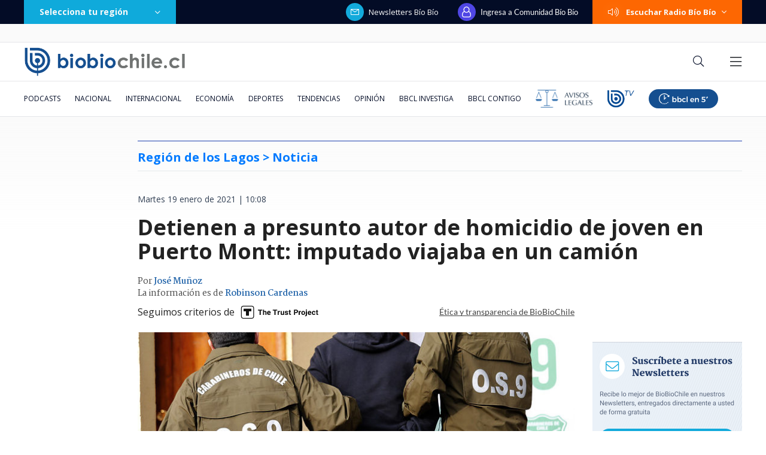

--- FILE ---
content_type: text/html; charset=utf-8
request_url: https://realtime.bbcl.cl/hit/?t=1769708906269&url=https%3A%2F%2Fwww.biobiochile.cl%2Fnoticias%2Fnacional%2Fregion-de-los-lagos%2F2021%2F01%2F19%2Fdetienen-a-presunto-autor-de-homicidio-de-joven-en-puerto-montt-imputado-viajaba-en-un-camion.shtml&property=01G1KMVDSGMWCR31GWZX0VBJBY&referrer=
body_size: -15
content:
01KG5DXVBT13WVVACFHDM0ZEB4.JnleWs8Qwevx4o04ttGHFc/nleBNb5MTVlb+GzZy250=

--- FILE ---
content_type: text/html; charset=utf-8
request_url: https://www.google.com/recaptcha/api2/aframe
body_size: 268
content:
<!DOCTYPE HTML><html><head><meta http-equiv="content-type" content="text/html; charset=UTF-8"></head><body><script nonce="gYJmDnRVXanoYBzhWzbIRw">/** Anti-fraud and anti-abuse applications only. See google.com/recaptcha */ try{var clients={'sodar':'https://pagead2.googlesyndication.com/pagead/sodar?'};window.addEventListener("message",function(a){try{if(a.source===window.parent){var b=JSON.parse(a.data);var c=clients[b['id']];if(c){var d=document.createElement('img');d.src=c+b['params']+'&rc='+(localStorage.getItem("rc::a")?sessionStorage.getItem("rc::b"):"");window.document.body.appendChild(d);sessionStorage.setItem("rc::e",parseInt(sessionStorage.getItem("rc::e")||0)+1);localStorage.setItem("rc::h",'1769708921488');}}}catch(b){}});window.parent.postMessage("_grecaptcha_ready", "*");}catch(b){}</script></body></html>

--- FILE ---
content_type: text/css
request_url: https://www.biobiochile.cl/assets/css/article-content.css
body_size: 137
content:
.nota .contenido-nota blockquote,
.post .post-content blockquote,
.nota-content blockquote {
  box-sizing: border-box;
  border: 5px solid #ffffff;
  outline: 3px solid #eaecf0;
  color: #030c26;
  font-weight: bold;
  background-color: #eaecf0;
  padding: 33px;
  border-radius: 0;
  margin: 29px auto 25px;
}
.nota .contenido-nota blockquote a,
.post .post-content blockquote a,
.nota-content blockquote a {
  color: #447dff;
}

.dark-mode.dark-mode .nota .contenido-nota blockquote,
.dark-mode.dark-mode .post .post-content blockquote,
.dark-mode.dark-mode .nota-content blockquote {
  border: 5px solid #14202a;
  outline: 3px solid #293946;
  color: #d1d4d6;
  background-color: #293946;
}

.dark-mode.dark-mode .nota .contenido-nota blockquote a,
.dark-mode.dark-mode .post .post-content blockquote a,
.dark-mode.dark-mode .nota-content blockquote a {
  color: #4394ff;
}

.dark-mode.dark-mode#post .post .post-content blockquote h2,
.dark-mode.dark-mode#post .post .post-content blockquote h3,
.dark-mode.dark-mode .nota-content blockquote h2,
.dark-mode.dark-mode .nota-content blockquote h3 {
  color: #fff;
}
.spoiler-bbcl {
  overflow: hidden;
  position: relative;

  .spoiler-bbcl-checkbox {
    position: absolute;
    height: 100%;
    opacity: 0;
    z-index: 99999;
    width: 100%;

    &:checked {
      display: none;
    }

    &:checked ~ .spoiler-bbcl-foreground {
      opacity: 0;
    }

    & ~ *:not(.spoiler-bbcl-foreground) {
      transition: filter linear 0.3s;
    }

    &:not(:checked) ~ *:not(.spoiler-bbcl-foreground) {
      -webkit-filter: blur(20px);
      -moz-filter: blur(20px);
      -ms-filter: blur(20px);
      -o-filter: blur(20px);
      filter: blur(20px);
    }
  }

  .spoiler-bbcl-foreground {
    align-items: center;
    background-color: rgba(0, 0, 0, 0.25);
    color: #fff;
    display: flex;
    font-size: 20px;
    font-weight: bold;
    justify-content: center;
    height: 100%;
    padding: 10px;
    position: absolute;
    text-align: center;
    transition: opacity linear 0.3s;
    width: 100%;
    z-index: 99998;
    pointer-events: none;
  }
}


--- FILE ---
content_type: text/css
request_url: https://www.biobiochile.cl/assets/escritorio/bbcl-2020/css/escritorio-noticia-inclusiva.css?v=1.94
body_size: 2800
content:
/* ------------- ALTO CONTRASTE NORMAL ------------- */

/* BODY */
.high-contrast.high-contrast {
    background-color: #1B1C1E;
}

body.high-contrast:not(.full-branding) .main.background-fade {
    background-image: none;
    background-color: #1B1C1E;
}

.high-contrast.high-contrast .container.main-top-container {
    background-color: #1B1C1E;
}

/* POST */
.high-contrast.high-contrast .post .post-category::before {
    background-color: #8899A6;
}

.high-contrast.high-contrast#post .post .post-category {
    border-bottom-color:  #8899A6;
    color: #FCD156;
}

.high-contrast.high-contrast#post .post .post-date {
    color: #FCD156;
}

.high-contrast.high-contrast#post .post .post-title {
    color: #E8AE04;
}

.high-contrast.high-contrast .autores-trust-project p {
    color: #E8AE04 !important;
}

.high-contrast.high-contrast .autores-trust-project .nombres a {
    color: #FCD156 !important;
}

.high-contrast.high-contrast .trust-project-logo {
    color: #E8AE04;
}

.high-contrast.high-contrast .politica-etica {
    color: #E8AE04 !important;
}

.high-contrast.high-contrast#post .post .post-image-credits-visits-container .post-image-credits {
    color: #E8AE04;
}

.high-contrast.high-contrast#post .post .post-image-credits-visits-container .post-visits-container {
    color: #E8AE04;
}

.high-contrast.high-contrast .autores-extra-trust-project {
    color: #E8AE04;
}

.high-contrast.high-contrast .autores-extra-trust-project a {
    color: #FCD156;
}

.high-contrast.high-contrast .post .post-content a {
    color: #FCD156;
}

/* RESUMEN */
.resumen-ia svg {
    display: none;
}

.high-contrast.high-contrast .resumen-ia svg {
    display: inline-block;
}

.high-contrast.high-contrast .resumen-ia img {
    display: none !important;
}

.high-contrast.high-contrast .container-resumen-ia .mostrar-parrafo-resumen .resumen-ia {
    background: #FCD156 !important;
    color: #002041;
}

.high-contrast.high-contrast .container-resumen-ia .resumen-ia .titulo-resumen {
    color: #002041 !important;
}

.high-contrast.high-contrast .resumen-ia.btn .fas.fa-chevron-down {
    color: #002041 !important;
}

.high-contrast.high-contrast .resumen-ia.btn .fas.fa-chevron-up {
    color: #002041 !important;
}

.high-contrast.high-contrast .resumen-generado {
    background-color: #0E0E0F !important;
    border: none;
}

.high-contrast.high-contrast .resumen-generado span {
    color: #FCD156 !important;
}
/* RESUMEN */

.high-contrast.high-contrast .post .post-content p {
    color: #E8AE04;
}

.high-contrast.high-contrast .post .post-content .lee-tambien-bbcl .lee-tambien-titulo::after {
    background-color: #FCD156;
}

.high-contrast.high-contrast .post .post-content .lee-tambien-bbcl .lee-tambien-titulo {
    color: #FCD156;
}

.high-contrast.high-contrast .post .post-content .lee-tambien-bbcl::after {
    background-color: #FCD156;
}

.high-contrast.high-contrast .post .post-content .lee-tambien-bbcl .lee-tambien-caja .lee-tambien-titular {
    color: #E8AE04;
}

.high-contrast.high-contrast .post .post-content h1 {
    color: #E8AE04;
}

.high-contrast.high-contrast .post .post-content h2 {
    color: #E8AE04;
}

.high-contrast.high-contrast .post .post-content h3 {
    color: #E8AE04;
}

.high-contrast.high-contrast .post .post-content h4 {
    color: #E8AE04;
}

.high-contrast.high-contrast .post .post-content h5 {
    color: #E8AE04;
}

.high-contrast.high-contrast .post .post-content h6 {
    color: #E8AE04;
}

.high-contrast.high-contrast .post .post-content .destacador {
    background-image: linear-gradient(90deg, rgba(255, 255, 255, 0) 50%, #000000 0);
    color: #E8AE04;
    background-color: #000000;
}

.high-contrast.high-contrast .post .post-content blockquote {
    border-color: #E8AE04;
    outline-color: #0E0E0F;
    background-color: #0E0E0F !important;
    color: #E8AE04;
}

.high-contrast.high-contrast .boton-correcciones {
    border-color: #FCD156 !important;
}

.high-contrast.high-contrast .boton-correcciones span {
    color: #E8AE04;
}

.high-contrast.high-contrast button[data-v-ad4d76a1] {
    color: #002041 !important;
    background-color: #FCD156 !important;
}

.high-contrast.high-contrast .botones-boogle-news-wsp {
    border-top-color: #FCD156;
    border-bottom-color: #FCD156;
}

.high-contrast.high-contrast .botones-google-news-wsp p {
    color: #E8AE04;   
}

/* + VISTO AHORA */
.high-contrast.high-contrast .section .section-title {
    color: #E8AE04;
    border-bottom-color:  #8899A6;
}

.high-contrast.high-contrast .realtime-article-title[data-v-816ebc16]{
    color: #E8AE04 !important;
}

/* NOTAS RELACIONADAS */
.high-contrast.high-contrast#post .post .post-related .post-related-title {
    color: #FCD156;
}

.high-contrast.high-contrast .related-articles > ::before {
    background-color: #FCD156;
    border-color: #FCD156;
}

.high-contrast.high-contrast .related-articles .article .article-title {
    color: #E8AE04;
}

.high-contrast.high-contrast .caja-cchc-2025 .contenedor {
    background-color: #d9d9d9;
}

/* TABLAS */
.high-contrast.high-contrast .tg th {
    background-color: #FCD156 !important;
    color: #0E0E0F  !important;
}

.high-contrast.high-contrast .tg td {
    color: #FCD156 !important;
}

/* LOGO THE TRUST PROJECT */
/* .trust-project-logo .trust-project-logo-hc {
    display: none;
}
  
.high-contrast.high-contrast .trust-project-logo .trust-project-logo-hc {
    display: flex;
    margin-left: 5px;
    align-items: center;
    gap: 5px;
    font-size: 14px;
    font-weight: 800;
} */
 
.high-contrast.high-contrast .trust-project-logo .img-nm {
    display: none;
}

.high-contrast.high-contrast .trust-project-logo .img-dm {
    display: inline-flex !important;
}

/* .high-contrast.high-contrast .trust-project-logo .img-nm,
.high-contrast.high-contrast .trust-project-logo .img-dm {
    display: none;
} */

.high-contrast.high-contrast .post-content .bbcl-alert {
    color: #E8AE04;
}

.high-contrast.high-contrast .autores-trust-project .fa-envelope {
    color: #E8AE04 !important;
}


/* COMENTARIOS  */

/* .high-contrast.high-contrast .header-comments {
    border-color: #E8AE04;
}

.high-contrast.high-contrast .text-textoComentario[data-v-8508c1de] {
    color: #FCD156;
}

.high-contrast.high-contrast [data-v-e0933f39] {
    color: #E8AE04;
}

.high-contrast.high-contrast .text-blue-gray-700[data-v-8508c1de] {
    color: #E8AE04;
}

.high-contrast.high-contrast .bg-blue-gray-300\/30[data-v-e0933f39] {
    background-color: #0E0E0F;
}

.high-contrast.high-contrast .text-textoComentario[data-v-e0933f39] {
    color: #E8AE04;
}

.high-contrast.high-contrast .text-blue-gray-500[data-v-e0933f39] {
    color: #E8AE04;
}

.high-contrast.high-contrast .text-indigo-600[data-v-e0933f39] {
    color: #FCD156;
}

.high-contrast.high-contrast button[data-v-8508c1de] {
    color: #002041 !important;
    background-color: #FCD156 !important;
}

.high-contrast.high-contrast span[data-v-e0933f39] {
    color: #FCD156;
}

.high-contrast.high-contrast a[data-v-e0933f39] {
    color: #E8AE04;
}

.high-contrast.high-contrast button span[data-v-e0933f39] {
    color: #002041 !important;
}  

.high-contrast.high-contrast .main-comments {
    border-color: #E8AE04;
} */

/* COMENTARIOS  */
  .high-contrast#post .post .post-excerpt {
    background-color: #000 !important;
  }
  
  .high-contrast#post .post .post-excerpt::after {
    border: 13px solid black !important;
    border-right-color: transparent !important;
    border-bottom-color: transparent !important;
  }
/* ------------- MODO ACCESIBLE ------------- */
.modo-accesible.modo-accesible {
    background-color: #F7F9FB;
}

/* .modo-accesible.modo-accesible .background-fade {
    background: transparent;
} */

body.modo-accesible:not(.full-branding) .main.background-fade {
    background-image: none;
    background-color: #F7F9FB;
}

.modo-accesible.modo-accesible .container.main-top-container {
    background-color: #F7F9FB;
}

.modo-accesible.modo-accesible#post .post .post-date {
    font-weight: bold;
}

.modo-accesible.modo-accesible#post .post .post-category {
    height: 64px;
    background: linear-gradient(to right, #1E40AF, #C0D1E4);
    gap: 10px;
    padding: 10px;
    display: flex;
    font-weight: bold;
    font-size: 22px;
    line-height: 125%;
    letter-spacing: 25%;
    color: #F7F9FB;
    align-items: center;
}

.modo-accesible.modo-accesible .post .post-category::before {
    height: 0px;
    width: 0px;
}

.modo-accesible.modo-accesible .autores-trust-project p {
    font-size: 16px;
}

.modo-accesible.modo-accesible .trust-project-logo  span {
    font-size: 18px !important;
}

.modo-accesible.modo-accesible .politica-etica {
    font-size: 16px;
}

.modo-accesible.modo-accesible#post .post .post-related .post-related-title {
    font-size: 17px;
}

.modo-accesible.modo-accesible .related-articles .article .article-title {
    font-size: 18px;
}

.modo-accesible.modo-accesible#post .post .post-image-credits-visits-container {
    font-size: 15px;
}

.modo-accesible.modo-accesible .container-resumen-ia .resumen-ia .titulo-resumen {
    font-size: 14px;
}

.modo-accesible.modo-accesible .post .post-content p {
    font-size: 19px;
}

.modo-accesible.modo-accesible .post .post-content .lee-tambien-bbcl .lee-tambien-titulo {
    font-size: 19px;
    line-height: 125%;
}

.modo-accesible.modo-accesible .post .post-content .lee-tambien-bbcl .lee-tambien-caja .lee-tambien-titular {
    font-size: 18px;
    line-height: 125%;
}

.modo-accesible.modo-accesible#post .section-realtime .section-title {
    background: linear-gradient(90deg, #B91C1C 45.8%, rgba(185, 28, 28, 0.00) 100%);
    color: #F7F9FB;
    font-size: 22px;
    font-weight: bold;
    letter-spacing: 25%;
    line-height: 125%;
    padding: 10px;
}

.modo-accesible.modo-accesible .section .section-title::after {
    height: 0px;
}

.modo-accesible.modo-accesible .realtime .realtime-article-title[data-v-816ebc16] {
    font-size: 18px;
    line-height: 125%;
}

.modo-accesible.modo-accesible .text-14px[data-v-ad4d76a1] {
    font-size: 16px;
}
/* ------------- MODO ACCESIBLE ------------- */


/* ------------- MODO ACCESIBLE DARK ------------- */
.modo-accesible-dark.modo-accesible-dark {
    background-color: #1B1C1E;
}

/* .modo-accesible-dark.modo-accesible-dark .background-fade {
    background: transparent;
} */

body.modo-accesible-dark:not(.full-branding) .main.background-fade {
    background-image: none;
    background-color: #1B1C1E;
}

.modo-accesible-dark.modo-accesible-dark .container.main-top-container {
    background-color: #1B1C1E;
}

.modo-accesible-dark.modo-accesible-dark#post .post .post-date {
    font-weight: bold;
    color: #38BDF8;
}

.modo-accesible-dark.modo-accesible-dark#post .post .post-category {
    height: 64px;
    background: linear-gradient(to right, #1E40AF, #14202A);
    gap: 10px;
    padding: 10px;
    display: flex;
    font-weight: bold;
    font-size: 22px;
    line-height: 125%;
    letter-spacing: 25%;
    color: #F7F9FB;
    align-items: center;
}

.modo-accesible-dark.modo-accesible-dark .post .post-category::before {
    height: 0px;
    width: 0px;
}

.modo-accesible-dark.modo-accesible-dark#post .post .post-title {
    color: #F7F9FB;
}

.modo-accesible-dark.modo-accesible-dark .autores-trust-project p {
    font-size: 16px;
    color: #E0E8F2;
}

.modo-accesible-dark.modo-accesible-dark .autores-trust-project .nombres a {
    color: #38BDF8;
}

.modo-accesible-dark.modo-accesible-dark .trust-project-logo span {
    font-size: 18px !important;
    color: #F7F9FB !important;
}

.modo-accesible-dark.modo-accesible-dark .politica-etica {
    font-size: 16px;
    color: #F7F9FB;
}

.modo-accesible-dark.modo-accesible-dark#post .post .post-related .post-related-title {
    font-size: 17px;
    color: #38BDF8;
}

.modo-accesible-dark.modo-accesible-dark .related-articles > ::before {
    background: #38BDF8;
}

.modo-accesible-dark.modo-accesible-dark .related-articles .article .article-title {
    font-size: 18px;
    color: #F7F9FB;
}

.modo-accesible-dark.modo-accesible-dark#post .post .post-image-credits-visits-container {
    font-size: 15px;
}

.modo-accesible-dark.modo-accesible-dark#post .post-image-credits-visits-container .post-image-credits {
    color: #F7F9FB;
}

.modo-accesible-dark.modo-accesible-dark#post .post .post-image-credits-visits-container .post-visits-container {
    color: #F7F9FB;
}

.modo-accesible-dark.modo-accesible-dark .resumen-generado {
    background-color: #0E0E0F;
    color: #F7F9FB;
    border: none;
}

.modo-accesible-dark.modo-accesible-dark .resumen-generado span {
    color: #38BDF8;
}

.modo-accesible-dark.modo-accesible-dark .container-resumen-ia .resumen-ia .titulo-resumen {
    font-size: 14px;
}

.modo-accesible-dark.modo-accesible-dark .post .post-content p {
    font-size: 19px;
    color: #F7F9FB;
}

.modo-accesible-dark.modo-accesible-dark .post .post-content a {
    color: #38BDF8;
}

.modo-accesible-dark.modo-accesible-dark .post .post-content .lee-tambien-bbcl .lee-tambien-titulo {
    font-size: 19px;
    line-height: 125%;
    color: #38BDF8;
}

.modo-accesible-dark.modo-accesible-dark .post .post-content .lee-tambien-bbcl .lee-tambien-caja .lee-tambien-titular {
    font-size: 18px;
    line-height: 125%;
    color: #F7F9FB;
}

.modo-accesible-dark.modo-accesible-dark .post .post-content h1 {
    color: #E0E8F2;
}

.modo-accesible-dark.modo-accesible-dark .post .post-content h2 {
    color: #E0E8F2;
}

.modo-accesible-dark.modo-accesible-dark .post .post-content h3 {
    color: #E0E8F2;
}

.modo-accesible-dark.modo-accesible-dark .post .post-content h4 {
    color: #E0E8F2;
}

.modo-accesible-dark.modo-accesible-dark .post .post-content h5 {
    color: #E0E8F2;
}

.modo-accesible-dark.modo-accesible-dark .post .post-content h6 {
    color: #E0E8F2;
}

.modo-accesible-dark.modo-accesible-dark .post .post-content blockquote {
    background-color: transparent;
    color: white;
}

.modo-accesible-dark.modo-accesible-dark .post .post-content .destacador {
    background-image: linear-gradient(90deg, rgba(255, 255, 255, 0) 50%, #38BDF8 0);
    background-color: #38BDF8;
}

.modo-accesible-dark.modo-accesible-dark#post .section-realtime .section-title {
    background: linear-gradient(90deg, #B91C1C 45.8%, rgba(185, 28, 28, 0.00) 100%);
    color: #F7F9FB;
    font-size: 22px;
    font-weight: bold;
    letter-spacing: 25%;
    line-height: 125%;
    padding: 10px;
}

.modo-accesible-dark.modo-accesible-dark .boton-correcciones {
    color: #F7F9FB;
}

.modo-accesible-dark.modo-accesible-dark .botones-google-news-wsp p {
    color: #F7F9FB
}

.modo-accesible-dark.modo-accesible-dark .section .section-title::after {
    height: 0px;
}

.modo-accesible-dark.modo-accesible-dark .realtime .realtime-article-title[data-v-816ebc16] {
    font-size: 18px;
    line-height: 125%;
    color: #F7F9FB;
}

.modo-accesible-dark.modo-accesible-dark .text-14px[data-v-ad4d76a1] {
    font-size: 16px;
}

.modo-accesible-dark.modo-accesible-dark .caja-cchc-2025 {
    background-color: #d9d9d9;
}

.modo-accesible-dark.modo-accesible-dark .autores-trust-project .fa-envelope {
    color: #E0E8F2 !important;
}

.modo-accesible-dark.modo-accesible-dark .post-content .bbcl-alert {
    color: #F7F9FB;
}

.modo-accesible-dark.modo-accesible-dark .trust-project-logo .img-nm {
    display: none;
}

.modo-accesible-dark.modo-accesible-dark .trust-project-logo .img-dm {
    display: inline-flex;
}

/* COMENTARIOS  */

/* .modo-accesible-dark.modo-accesible-dark .header-comments {
    border-color: #F7F9FB;
}

.modo-accesible-dark.modo-accesible-dark .text-textoComentario[data-v-8508c1de] {
    color: #38BDF8;
}

.modo-accesible-dark.modo-accesible-dark [data-v-e0933f39] {
    color: #F7F9FB;
}

.modo-accesible-dark.modo-accesible-dark .text-blue-gray-700[data-v-8508c1de] {
    color: #F7F9FB;
}

.modo-accesible-dark.modo-accesible-dark .bg-blue-gray-300\/30[data-v-e0933f39] {
    background-color: #0E0E0F;
}

.modo-accesible-dark.modo-accesible-dark .text-textoComentario[data-v-e0933f39] {
    color: #F7F9FB;
}

.modo-accesible-dark.modo-accesible-dark .text-blue-gray-500[data-v-e0933f39] {
    color: #F7F9FB;
}

.modo-accesible-dark.modo-accesible-dark .text-indigo-600[data-v-e0933f39] {
    color: #38BDF8;
} */

/* COMENTARIOS  */

.modo-accesible-dark#post .post .post-content .post-excerpt p {
    color: #1B1C1E !important;
}
/* ------------- MODO ACCESIBLE DARK ------------- */

/* ------------- MODO ACCESIBLE HC ------------- */
.modo-accesible-hc.modo-accesible-hc {
    background-color: #1B1C1E;
}

/* .modo-accesible-hc.modo-accesible-hc .background-fade {
    background: transparent;
} */

body.modo-accesible-hc:not(.full-branding) .main.background-fade {
    background-image: none;
    background-color: #1B1C1E;
}

.modo-accesible-hc.modo-accesible-hc .container.main-top-container {
    background-color: #1B1C1E;
}

.modo-accesible-hc.modo-accesible-hc#post .post .post-date {
    font-weight: bold;
    color: #FCD156;
}

.modo-accesible-hc.modo-accesible-hc#post .post .post-category {
    height: 64px;
    background-color: #154f91;    
    gap: 10px;
    padding: 10px;
    display: flex;
    font-weight: bold;
    font-size: 22px;
    line-height: 125%;
    letter-spacing: 25%;
    color: #FCD156;
    align-items: center;
}

.modo-accesible-hc.modo-accesible-hc .post .post-category::before {
    height: 0px;
    width: 0px;
}

.modo-accesible-hc.modo-accesible-hc#post .post .post-title {
    color: #E8AE04;
}

.modo-accesible-hc.modo-accesible-hc .autores-trust-project p {
    font-size: 16px;
    color: #E8AE04;
}

.modo-accesible-hc.modo-accesible-hc .autores-trust-project .nombres a {
    color: #FCD156;
}

.modo-accesible-hc.modo-accesible-hc .trust-project-logo span {
    font-size: 18px !important;
    color: #E8AE04 !important;
}

.modo-accesible-hc.modo-accesible-hc .politica-etica {
    font-size: 16px;
    color: #E8AE04;
}

.modo-accesible-hc.modo-accesible-hc#post .post .post-related .post-related-title {
    font-size: 17px;
    color: #FCD156;
}

.modo-accesible-hc.modo-accesible-hc .related-articles > ::before {
    background: #FCD156;
}

.modo-accesible-hc.modo-accesible-hc .related-articles .article .article-title {
    font-size: 18px;
    color: #E8AE04;
}

.modo-accesible-hc.modo-accesible-hc#post .post .post-image-credits-visits-container {
    font-size: 15px;
}

.modo-accesible-hc.modo-accesible-hc#post .post-image-credits-visits-container .post-image-credits {
    color: #E8AE04;
}

.modo-accesible-hc.modo-accesible-hc#post .post .post-image-credits-visits-container .post-visits-container {
    color: #E8AE04;
}

.modo-accesible-hc.modo-accesible-hc .resumen-generado {
    background-color: #0E0E0F;
    color: #E8AE04;
    border: none;
}

.modo-accesible-hc.modo-accesible-hc .container-resumen-ia .mostrar-parrafo-resumen .resumen-ia {
    background: #FCD156;
}

.modo-accesible-hc.modo-accesible-hc .resumen-ia.btn .fas.fa-chevron-down {
    color: #002041 !important;
}

.modo-accesible-hc.modo-accesible-hc .resumen-ia.btn .fas.fa-chevron-up {
    color: #002041 !important;
}

.modo-accesible-hc.modo-accesible-hc .resumen-generado span {
    color: #FCD156;
}

.modo-accesible-hc.modo-accesible-hc .container-resumen-ia .resumen-ia .titulo-resumen {
    font-size: 14px;
    color: #002041 !important;
}

.modo-accesible-hc.modo-accesible-hc .post .post-content p {
    font-size: 19px;
    color: #E8AE04;
}

.modo-accesible-hc.modo-accesible-hc .post .post-content a {
    color: #FCD156;
}

.modo-accesible-hc.modo-accesible-hc .post .post-content .lee-tambien-bbcl .lee-tambien-titulo {
    font-size: 19px;
    line-height: 125%;
    color: #FCD156;
}

.modo-accesible-hc.modo-accesible-hc .post .post-content .lee-tambien-bbcl .lee-tambien-caja .lee-tambien-titular {
    font-size: 18px;
    line-height: 125%;
    color: #E8AE04;
}

.modo-accesible-hc.modo-accesible-hc .post .post-content h1 {
    color: #E8AE04;
}

.modo-accesible-hc.modo-accesible-hc .post .post-content h2 {
    color: #E8AE04;
}

.modo-accesible-hc.modo-accesible-hc .post .post-content h3 {
    color: #E8AE04;
}

.modo-accesible-hc.modo-accesible-hc .post .post-content h4 {
    color: #E8AE04;
}

.modo-accesible-hc.modo-accesible-hc .post .post-content h5 {
    color: #E8AE04;
}

.modo-accesible-hc.modo-accesible-hc .post .post-content h6 {
    color: #E8AE04;
}

.modo-accesible-hc.modo-accesible-hc .post .post-content blockquote {
    border-color: #E8AE04;
    outline-color: #0E0E0F;
    background-color: #0E0E0F !important;
    color: #E8AE04;
}

.modo-accesible-hc.modo-accesible-hc .post .post-content .destacador {
    background-image: linear-gradient(90deg, rgba(255, 255, 255, 0) 50%, #000000 0);
    color: #E8AE04;
    background-color: #000000;
}

.modo-accesible-hc.modo-accesible-hc#post .section-realtime .section-title {
    background-color: #012F60; 
    color: #E8AE04;
    font-size: 22px;
    font-weight: bold;
    letter-spacing: 25%;
    line-height: 125%;
    padding: 10px;
}

.modo-accesible-hc.modo-accesible-hc .boton-correcciones {
    color: #E8AE04;
    border: 1px solid #E8AE04
}

.modo-accesible-hc.modo-accesible-hc .botones-google-news-wsp p {
    color: #E8AE04
}

.modo-accesible-hc.modo-accesible-hc .section .section-title::after {
    height: 0px;
}

.modo-accesible-hc.modo-accesible-hc .realtime .realtime-article-title[data-v-816ebc16] {
    font-size: 18px;
    line-height: 125%;
    color: #E8AE04;
}

.modo-accesible-hc.modo-accesible-hc .text-14px[data-v-ad4d76a1] {
    font-size: 16px;
}

.modo-accesible-hc.modo-accesible-hc .caja-cchc-2025 {
    background-color: #d9d9d9;
}

.modo-accesible-hc.modo-accesible-hc .autores-trust-project .fa-envelope {
    color: #E8AE04 !important;
}

/* .trust-project-logo-hc {
    display: none;
}

.modo-accesible-hc.modo-accesible-hc .trust-project-logo img {
    display: none !important;
}

.modo-accesible-hc.modo-accesible-hc .trust-project-logo-hc {
    display: inline-block !important;
} */

.modo-accesible-hc.modo-accesible-hc .trust-project-logo .img-nm {
    display: none;
}

.modo-accesible-hc.modo-accesible-hc .trust-project-logo .img-dm {
    display: inline-flex !important;
}

.modo-accesible-hc.modo-accesible-hc .post-content .bbcl-alert {
    color: #E8AE04;
}

/* COMENTARIOS  */

/* .modo-accesible-hc.modo-accesible-hc .header-comments {
    border-color: #E8AE04;
}

.modo-accesible-hc.modo-accesible-hc .text-textoComentario[data-v-8508c1de] {
    color: #FCD156;
}

.modo-accesible-hc.modo-accesible-hc [data-v-e0933f39] {
    border-color: #E8AE04;
    color: #E8AE04;
}

.modo-accesible-hc.modo-accesible-hc .text-blue-gray-700[data-v-8508c1de] {
    color: #E8AE04;
}

.modo-accesible-hc.modo-accesible-hc .bg-blue-gray-30\/30[data-v-e0933f39] {
    background-color: #0E0E0F;
}

.modo-accesible-hc.modo-accesible-hc .text-textoComentario[data-v-e0933f39] {
    color: #E8AE04;
}

.modo-accesible-hc.modo-accesible-hc .text-blue-gray-500[data-v-e0933f39] {
    color: #E8AE04;
}

.modo-accesible-hc.modo-accesible-hc .text-indigo-600[data-v-e0933f39] {
    color: #FCD156;
}

.modo-accesible-hc.modo-accesible-hc button[data-v-8508c1de] {
    color: #E8AE04 !important;
    background-color: transparent !important;
    border: 1px solid #E8AE04
}

.modo-accesible-hc.modo-accesible-hc span[data-v-e0933f39] {
    color: #FCD156;
}

.modo-accesible-hc.modo-accesible-hc a[data-v-e0933f39] {
    color: #E8AE04;
}

.modo-accesible-hc.modo-accesible-hc .main-comments {
    border-color: #E8AE04;
} */

/* COMENTARIOS  */


.modo-accesible-hc.modo-accesible-hc .autores-extra-trust-project {
    color: #E8AE04 !important;
}

.modo-accesible-hc.modo-accesible-hc .autores-extra-trust-project a {
    color: #FCD156 !important;
}

.modo-accesible-hc#post .post .post-excerpt {
    background-color: #000 !important;
  }
  
.modo-accesible-hc#post .post .post-excerpt::after {
    border: 13px solid black !important;
    border-right-color: transparent !important;
    border-bottom-color: transparent !important;
}
  
/* ------------- MODO ACCESIBLE HC ------------- */

/* ------------- AGRANDAR TEXTO NIVEL 1 -------------  */
.text-level-1.text-level-1#post .post .post-category {
    font-size: 29px;
}

.text-level-1.text-level-1#post .post .post-date {
    font-size: 19px;
    line-height: 125%;
}

.text-level-1.text-level-1#post .post .post-title {
    font-size: 48px;
    line-height: 125%;
}

.text-level-1.text-level-1 .autores-trust-project p {
    font-size: 21px;
    line-height: 125%;
}

.text-level-1.text-level-1 .trust-project-logo {
    font-size: 24px;
    line-height: 125%;
}

.text-level-1.text-level-1 .politica-etica {
    font-size: 21px;
}

.text-level-1.text-level-1#post .post .post-related .post-related-title {
    font-size: 23px;
}

.text-level-1.text-level-1 .related-articles .article .article-title {
    font-size: 24px;
    line-height: 125%;
}

.text-level-1.text-level-1#post .post .post-image-credits-visits-container {
    font-size: 20px;
    line-height: 125%;
}

.text-level-1.text-level-1#post .post .post-image-credits-visits-container .post-visits-container .post-visits {
    font-size: 23px;
    line-height: 125%;
}

.text-level-1.text-level-1 .container-resumen-ia .resumen-ia .titulo-resumen {
    font-size: 19px;
}

.text-level-1.text-level-1 .container.resumen-ia .mostrar-parrafo-resumen .resumen-ia {
    height: 50px !important;
}

.text-level-1.text-level-1 .resumen-generado span {
    font-size: 17px;
    line-height: 125%;
}

.text-level-1.text-level-1 .post .post-content p {
    font-size: 25px;
    line-height: 150%;
}

.text-level-1.text-level-1 .post .post-content .lee-tambien-bbcl .lee-tambien-titulo {
    font-size: 25px;
    line-height: 125%;
}

.text-level-1.text-level-1 .post .post-content .lee-tambien-bbcl .lee-tambien-caja .lee-tambien-titular {
    font-size: 24px;
    line-height: 125%;
}

.text-level-1.text-level-1 .post .post-content h2 {
    font-size: 32px !important;
    line-height: 125% !important;
}

.text-level-1.text-level-1 .boton-correctiones span {
    font-size: 21px;
}

.text-level-1.text-level-1 .text-14px[data-v-ad4d76a1] {
    font-size: 21px;
}

.text-level-1.text-level-1 .botones-googles-news-wsp p {
    font-size: 20px !important;
    line-height: 125% !important;
}

.text-level-1.text-level-1 .botones-google-news-wsp .google-news {
    justify-content: space-between;
    display: flex;
    flex-direction: column;
}

.text-level-1.text-level-1#post .section-realtime .section-title {
    font-size: 29px;
}

.text-level-1.text-level-1 .realtime .realtime-article-title[data-v-816ebc16] {
    font-size: 24px;
    line-height: 125%;
}
/* ------------- AGRANDAR TEXTO NIVEL 1 -------------  */

/* ------------- AGRANDAR TEXTO NIVEL 2 -------------  */
.text-level-2.text-level-2#post .post .post-category {
    font-size: 37px;
    height: fit-content;
}

.text-level-2.text-level-2#post .post .post-date {
    font-size: 23px;
    line-height: 125%;
}

.text-level-2.text-level-2#post .post .post-title {
    font-size: 60px;
    line-height: 125%;
}

.text-level-2.text-level-2 .autores-trust-project p {
    font-size: 27px;
    line-height: 125%;
}

.text-level-2.text-level-2 #cbb-aux-container {
    align-items: inherit;
    display: flex;
    flex-direction: column;
    gap: 10px;
}

.text-level-2.text-level-2 .trust-project-logo {
    font-size: 30px;
    line-height: 125%;
}

.text-level-2.text-level-2 .politica-etica {
    font-size: 27px;
}

.text-level-2.text-level-2#post .post .post-related .post-related-title {
    font-size: 28px;
}

.text-level-2.text-level-2 .related-articles .article .article-title {
    font-size: 30px;
    line-height: 125%;
}

.text-level-2.text-level-2#post .post .post-image-credits-visits-container {
    font-size: 25px;
    line-height: 125%;
}

.text-level-2.text-level-2#post .post .post-image-credits-visits-container .post-visits-container .post-visits {
    font-size: 28px;
    line-height: 125%;
}

.text-level-2.text-level-2 .container-resumen-ia .resumen-ia .titulo-resumen {
    font-size: 23px;
}

.text-level-2.text-level-2 .container.resumen-ia .mostrar-parrafo-resumen .resumen-ia {
    height: 60px !important;
}

.text-level-2.text-level-2 .resumen-generado span {
    font-size: 22px;
    line-height: 125%;
}

.text-level-2.text-level-2 .post .post-content p {
    font-size: 32px;
    line-height: 150%;
}

.text-level-2.text-level-2 .post .post-content .lee-tambien-bbcl .lee-tambien-titulo {
    font-size: 32px;
    line-height: 125%;
}

.text-level-2.text-level-2 .post .post-content .lee-tambien-bbcl .lee-tambien-caja .lee-tambien-titular {
    font-size: 30px;
    line-height: 125%;
}

.text-level-2.text-level-2 .post .post-content h2 {
    font-size: 40px !important;
    line-height: 125% !important;
}

.text-level-2.text-level-2 .boton-correctiones span {
    font-size: 27px;
}

.text-level-2.text-level-2 .text-14px[data-v-ad4d76a1] {
    font-size: 27px;
}

.text-level-2.text-level-2 .botones-googles-news-wsp p {
    font-size: 25px !important;
    line-height: 125% !important;
}

.text-level-2.text-level-2 .botones-google-news-wsp .google-news {
    justify-content: space-between;
    display: flex;
    flex-direction: column;
}

.text-level-2.text-level-2#post .section-realtime .section-title {
    font-size: 37px;
}

.text-level-2.text-level-2 .realtime .realtime-article-title[data-v-816ebc16] {
    font-size: 30px;
    line-height: 125%;
}
/* ------------- AGRANDAR TEXTO NIVEL 2 -------------  */

/* ------------- AGRANDAR TEXTO NIVEL 3 -------------  */
.text-level-3.text-level-3#post .post .post-category {
    font-size: 44px;
    height: fit-content;
    padding: 0;
    align-items: baseline;
    flex-direction: column;
    padding-inline: 10px;
}

.text-level-3.text-level-3#post .post .post-date {
    font-size: 28px;
    line-height: 125%;
}

.text-level-3.text-level-3 .post .post-category::before {
    margin-bottom: 0;
}

.text-level-3.text-level-3#post .post .post-title {
    font-size: 72px;
    line-height: 125%;
}

.text-level-3.text-level-3 .autores-trust-project p {
    font-size: 32px;
    line-height: 125%;
}

.text-level-3.text-level-3 .aturoires-extra-trust-project {
    font-size: 28px;
    line-height: 125%;
}

.text-level-3.text-level-3 #cbb-aux-container {
    align-items: inherit;
    display: flex;
    flex-direction: column;
    gap: 10px;
    padding-bottom: 10px;
}

.text-level-3.text-level-3 .trust-project-logo {
    font-size: 36px;
    line-height: 125%;
}

.text-level-3.text-level-3 .politica-etica {
    font-size: 32px;
}

.text-level-3.text-level-3#post .post .post-related .post-related-title {
    font-size: 34px;
}

.text-level-3.text-level-3 .related-articles .article .article-title {
    font-size: 36px;
    line-height: 125%;
}

.text-level-3.text-level-3#post .post .post-image-credits-visits-container {
    font-size: 30px;
    line-height: 125%;
}

.text-level-3.text-level-3#post .post .post-image-credits-visits-container .post-image-credits .fa-camera {
    font-size: 30px;
}

.text-level-3.text-level-3#post .post .post-image-credits-visits-container .post-visits-container .post-visits {
    font-size: 34px;
    line-height: 125%;
}

.text-level-3.text-level-3 .container-resumen-ia .resumen-ia .titulo-resumen {
    font-size: 28px;
}

.text-level-3.text-level-3 .container-resumen-ia .mostrar-parrafo-resumen .resumen-ia {
    height: 70px !important;
}

.text-level-3.text-level-3 .resumen-generado span {
    font-size: 26px;
    line-height: 125%;
}

.text-level-3.text-level-3 .post .post-content p {
    font-size: 38px;
    line-height: 150%;
}

.text-level-3.text-level-3 .post .post-content .lee-tambien-bbcl .lee-tambien-titulo {
    font-size: 38px;
    line-height: 125%;
}

.text-level-3.text-level-3 .post .post-content .lee-tambien-bbcl .lee-tambien-caja .lee-tambien-titular {
    font-size: 36px;
    line-height: 125%;
}

.text-level-3.text-level-3 .post .post-content h2 {
    font-size: 48px !important;
    line-height: 125% !important;
}

.text-level-3.text-level-3 .boton-correctiones span {
    font-size: 32px;
}

.text-level-3.text-level-3 .text-14px[data-v-ad4d76a1] {
    font-size: 32px;
}

.text-level-3.text-level-3 .botones-googles-news-wsp p {
    font-size: 30px !important;
    line-height: 125% !important;
}

.text-level-3.text-level-3 .botones-google-news-wsp .google-news {
    justify-content: space-between;
    display: flex;
    flex-direction: column;
}

.text-level-3.text-level-3#post .section-realtime .section-title {
    font-size: 44px;
}

.text-level-3.text-level-3 .realtime .realtime-article-title[data-v-816ebc16] {
    font-size: 36px;
    line-height: 125%;
}
/* ------------- AGRANDAR TEXTO NIVEL 3 -------------  */


--- FILE ---
content_type: application/javascript; charset=utf-8
request_url: https://fundingchoicesmessages.google.com/f/AGSKWxWLtrpu79zDoiYX2Vbn-fakNPtTtb8j5DqDZXs_nx0MiVcdKyFWHTEaJYIE0IzSwGzWAxFsY5Qeq75NEePLolQUm724r4-ZO2eY_mA1JUjmtxoBIrEaQ10oeSVTOlMrEJDeSXXwMfQCjJXZyvuOSLwU0wGmHg-TETg25m8EbCNlvZYQMITuUPFy9HmX/_/flag_ads.-ad-hrule-/ad_srv./meas.ad.pr./ad/index.
body_size: -1285
content:
window['28c9b58a-d145-47fe-a041-4a3b66b39512'] = true;

--- FILE ---
content_type: application/javascript
request_url: https://www.biobiochile.cl/static/realtime/realtime-nacional.js?t=1769708916487&callback=BBCL_Realtime
body_size: 1057
content:
/*2026-01-29 17:48:06*/ BBCL_Realtime([{"id":6702057,"titulo":"$7,1 millones sin t\u00edtulo: el ascenso del hijo de Osvaldo Andrade en asociaci\u00f3n chilena de municipios","url":"https:\/\/www.biobiochile.cl\/especial\/bbcl-investiga\/noticias\/de-pasillo\/2026\/01\/29\/71-millones-sin-titulo-el-ascenso-del-hijo-de-osvaldo-andrade-en-asociacion-chilena-de-municipios.shtml","imagen":"2026\/01\/gustavo-alessandri-asociacion-chilena-municipalidades.jpg","video_rudo_destacado":"","categoria":"nacional","en_vivo":false,"visitas":473},{"id":6715438,"titulo":"\"Hay otros cuatro\": defensa de Vivanco apunta a ministros de la Suprema durante formalizaci\u00f3n","url":"https:\/\/www.biobiochile.cl\/noticias\/nacional\/chile\/2026\/01\/29\/hay-otros-cuatro-defensa-de-vivanco-apunta-a-ministros-de-la-suprema-durante-formalizacion.shtml","imagen":"2026\/01\/vivanco-1.jpg","video_rudo_destacado":"","categoria":"nacional","en_vivo":false,"visitas":194},{"id":6715304,"titulo":"\"No es nuestra tarea\": Vallejo toma distancia de habilitaci\u00f3n de residencia para Kast en La Moneda","url":"https:\/\/www.biobiochile.cl\/noticias\/nacional\/chile\/2026\/01\/29\/no-es-nuestra-tarea-vallejo-toma-distancia-de-habilitacion-de-residencia-para-kast-en-la-moneda.shtml","imagen":"2026\/01\/vallejo-kast-la-moneda.jpg","video_rudo_destacado":"","categoria":"nacional","en_vivo":false,"visitas":172},{"id":6715482,"titulo":"Rehabilitan estaciones de la L\u00ednea 1 del Metro que fueron cerradas tras problemas con un tren","url":"https:\/\/www.biobiochile.cl\/noticias\/nacional\/region-metropolitana\/2026\/01\/29\/cierran-cuatro-estaciones-de-la-linea-1-del-metro-en-providencia.shtml","imagen":"2026\/01\/metro-linea-1.png","video_rudo_destacado":"","categoria":"nacional","en_vivo":false,"visitas":114},{"id":6715108,"titulo":"Con s\u00edntomas de fatiga severa y deshidrataci\u00f3n rescatan a nueve j\u00f3venes desde el cerro El Carb\u00f3n","url":"https:\/\/www.biobiochile.cl\/noticias\/nacional\/region-metropolitana\/2026\/01\/29\/con-sintomas-de-fatiga-severa-y-deshidratacion-rescatan-a-nueve-jovenes-desde-el-cerro-el-carbon.shtml","imagen":"2026\/01\/cerro-el-carbon.png","video_rudo_destacado":"","categoria":"nacional","en_vivo":false,"visitas":113},{"id":6715749,"titulo":"\"Se habla de confesar\": Fiscal\u00eda confirma acuerdo de cooperaci\u00f3n con Eduardo Lagos en trama bielorrusa","url":"https:\/\/www.biobiochile.cl\/noticias\/nacional\/chile\/2026\/01\/29\/se-habla-de-confesar-fiscalia-confirma-acuerdo-de-cooperacion-con-eduardo-lagos-en-trama-bielorrusa.shtml","imagen":"2026\/01\/eduardo-lagos.jpg","video_rudo_destacado":"","categoria":"nacional","en_vivo":false,"visitas":71},{"id":6715551,"titulo":"Remez\u00f3n judicial: Escritora de 100 a\u00f1os le gana al SII y ordenan que no tenga que pagar contribuciones","url":"https:\/\/www.biobiochile.cl\/noticias\/economia\/actualidad-economica\/2026\/01\/29\/remezon-judicial-escritora-de-100-anos-le-gana-al-sii-y-ordenan-que-no-tenga-que-pagar-contribuciones.shtml","imagen":"2026\/01\/remezon-judicial_-escritora-de-100-anos-le-gana-al-sii-y-ordenan-que-no-tenga-que-pagar-contribuciones.jpg","video_rudo_destacado":"","categoria":"nacional","en_vivo":false,"visitas":68},{"id":6714143,"titulo":"Es oficial: Alertan que ya vivimos nuevo orden econ\u00f3mico mundial, que ser\u00e1 \"permanente, sin retorno\"","url":"https:\/\/www.biobiochile.cl\/noticias\/economia\/actualidad-economica\/2026\/01\/28\/es-oficial-alertan-que-ya-vivimos-nuevo-orden-mundial-economico-que-sera-permanente-sin-retorno.shtml","imagen":"2026\/01\/economia-mundial.jpg","video_rudo_destacado":"","categoria":"nacional","en_vivo":false,"visitas":62},{"id":6715270,"titulo":"Contin\u00faa la fiebre por el cobre: precio toca otro m\u00e1ximo hist\u00f3rico y pone presi\u00f3n al d\u00f3lar en Chile","url":"https:\/\/www.biobiochile.cl\/noticias\/economia\/actualidad-economica\/2026\/01\/29\/continua-la-fiebre-por-el-cobre-precio-toca-otro-maximo-historico-y-pone-presion-al-dolar-en-chile.shtml","imagen":"2026\/01\/continua-la-fiebre-por-el-cobre_-precio-toca-otro-maximo-historico-y-pone-presion-al-dolar-en-chile.jpg","video_rudo_destacado":"","categoria":"nacional","en_vivo":false,"visitas":56},{"id":6714889,"titulo":"Activan protocolos por hallazgo de murci\u00e9lago con virus de la rabia en el centro de Los Andes","url":"https:\/\/www.biobiochile.cl\/noticias\/nacional\/region-de-valparaiso\/2026\/01\/28\/activan-protocolos-por-hallazgo-de-murcielago-con-virus-de-la-rabia-en-el-centro-de-los-andes.shtml","imagen":"2026\/01\/murcielago-rabia-los-andes.png","video_rudo_destacado":"","categoria":"nacional","en_vivo":false,"visitas":46}])

--- FILE ---
content_type: application/javascript; charset=utf-8
request_url: https://fundingchoicesmessages.google.com/f/AGSKWxVXMBx8yrkww6McUp7qiJxlhNtYJsEDyxZ0yd-NouF3CFI2mNuPH5hsHzDu9corjdAGpR1_cP1fIRN0jZ8yOW0i-CEuBCNlJR8Uo5BcaHiHZhC4vQKFBmkO8gNtTk2h-gtSfPfdlA==?fccs=W251bGwsbnVsbCxudWxsLG51bGwsbnVsbCxudWxsLFsxNzY5NzA4OTE0LDYwNjAwMDAwMF0sbnVsbCxudWxsLG51bGwsW251bGwsWzddXSwiaHR0cHM6Ly93d3cuYmlvYmlvY2hpbGUuY2wvbm90aWNpYXMvbmFjaW9uYWwvcmVnaW9uLWRlLWxvcy1sYWdvcy8yMDIxLzAxLzE5L2RldGllbmVuLWEtcHJlc3VudG8tYXV0b3ItZGUtaG9taWNpZGlvLWRlLWpvdmVuLWVuLXB1ZXJ0by1tb250dC1pbXB1dGFkby12aWFqYWJhLWVuLXVuLWNhbWlvbi5zaHRtbCIsbnVsbCxbWzgsInpqZW5TVi1tRXNzIl0sWzksImVuLVVTIl0sWzE5LCIyIl0sWzE3LCJbMF0iXSxbMjQsIiJdLFsyOSwiZmFsc2UiXV1d
body_size: -209
content:
if (typeof __googlefc.fcKernelManager.run === 'function') {"use strict";this.default_ContributorServingResponseClientJs=this.default_ContributorServingResponseClientJs||{};(function(_){var window=this;
try{
var QH=function(a){this.A=_.t(a)};_.u(QH,_.J);var RH=_.ed(QH);var SH=function(a,b,c){this.B=a;this.params=b;this.j=c;this.l=_.F(this.params,4);this.o=new _.dh(this.B.document,_.O(this.params,3),new _.Qg(_.Qk(this.j)))};SH.prototype.run=function(){if(_.P(this.params,10)){var a=this.o;var b=_.eh(a);b=_.Od(b,4);_.ih(a,b)}a=_.Rk(this.j)?_.be(_.Rk(this.j)):new _.de;_.ee(a,9);_.F(a,4)!==1&&_.G(a,4,this.l===2||this.l===3?1:2);_.Fg(this.params,5)&&(b=_.O(this.params,5),_.hg(a,6,b));return a};var TH=function(){};TH.prototype.run=function(a,b){var c,d;return _.v(function(e){c=RH(b);d=(new SH(a,c,_.A(c,_.Pk,2))).run();return e.return({ia:_.L(d)})})};_.Tk(8,new TH);
}catch(e){_._DumpException(e)}
}).call(this,this.default_ContributorServingResponseClientJs);
// Google Inc.

//# sourceURL=/_/mss/boq-content-ads-contributor/_/js/k=boq-content-ads-contributor.ContributorServingResponseClientJs.en_US.zjenSV-mEss.es5.O/d=1/exm=kernel_loader,loader_js_executable/ed=1/rs=AJlcJMwkzeCrPzcr4ZTu9XKJQ6RjDJX32Q/m=web_iab_tcf_v2_signal_executable
__googlefc.fcKernelManager.run('\x5b\x5b\x5b8,\x22\x5bnull,\x5b\x5bnull,null,null,\\\x22https:\/\/fundingchoicesmessages.google.com\/f\/AGSKWxWNjPlIpTcuipBRwC56_cKbOSwPmMKPikAJufGF9cP3baYf4J4AQxzi-BpxhrVvRRe_1E6KBAlr15OYUQjv60hwOe3iGuH0fS4uEAHyoS5QSqVDQQwXEx0Tk8jnQm3E7QCL6w-Oeg\\\\u003d\\\\u003d\\\x22\x5d,null,null,\x5bnull,null,null,\\\x22https:\/\/fundingchoicesmessages.google.com\/el\/AGSKWxXF30bzJhUa1mdcXum4OieUxGUQzqAgRb4IuFT66X9SpPkImlZ0MocbeUk4F3HDT0ZLWRdktuE9IxYeMAA_cfgm8O9hZoEEPD_LDEqOhLqJ8ygy5JlWnSo1CRRLGDfmUzSTyupLog\\\\u003d\\\\u003d\\\x22\x5d,null,\x5bnull,\x5b7\x5d\x5d\x5d,\\\x22biobiochile.cl\\\x22,1,\\\x22en\\\x22,null,null,null,null,1\x5d\x22\x5d\x5d,\x5bnull,null,null,\x22https:\/\/fundingchoicesmessages.google.com\/f\/AGSKWxXQowxhW2zEMpqpO3-Vumg0mLVly6ichmIA5xbxcJXq1-CqPiHSX7QnSCEnjWzZO16rfTOnJmCGJtdyVSuQjMcWAEV9bV8D9ZhniLg6BKocE0tsg3R7bWbpanc66jwXcSTUQ7uswA\\u003d\\u003d\x22\x5d\x5d');}